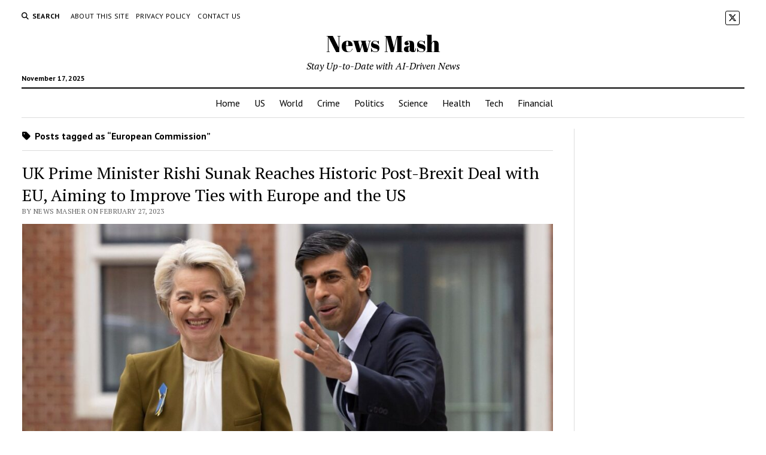

--- FILE ---
content_type: text/html; charset=UTF-8
request_url: https://www.news-mash.com/tag/european-commission/
body_size: 11784
content:
<!DOCTYPE html>

<html dir="ltr" lang="en-US" prefix="og: https://ogp.me/ns#">

<head>
	<title>European Commission - News Mash</title>
	<style>img:is([sizes="auto" i], [sizes^="auto," i]) { contain-intrinsic-size: 3000px 1500px }</style>
	
		<!-- All in One SEO 4.8.8 - aioseo.com -->
	<meta name="robots" content="max-image-preview:large" />
	<link rel="canonical" href="https://www.news-mash.com/tag/european-commission/" />
	<meta name="generator" content="All in One SEO (AIOSEO) 4.8.8" />
		<script type="application/ld+json" class="aioseo-schema">
			{"@context":"https:\/\/schema.org","@graph":[{"@type":"BreadcrumbList","@id":"https:\/\/www.news-mash.com\/tag\/european-commission\/#breadcrumblist","itemListElement":[{"@type":"ListItem","@id":"https:\/\/www.news-mash.com#listItem","position":1,"name":"Home","item":"https:\/\/www.news-mash.com","nextItem":{"@type":"ListItem","@id":"https:\/\/www.news-mash.com\/tag\/european-commission\/#listItem","name":"European Commission"}},{"@type":"ListItem","@id":"https:\/\/www.news-mash.com\/tag\/european-commission\/#listItem","position":2,"name":"European Commission","previousItem":{"@type":"ListItem","@id":"https:\/\/www.news-mash.com#listItem","name":"Home"}}]},{"@type":"CollectionPage","@id":"https:\/\/www.news-mash.com\/tag\/european-commission\/#collectionpage","url":"https:\/\/www.news-mash.com\/tag\/european-commission\/","name":"European Commission - News Mash","inLanguage":"en-US","isPartOf":{"@id":"https:\/\/www.news-mash.com\/#website"},"breadcrumb":{"@id":"https:\/\/www.news-mash.com\/tag\/european-commission\/#breadcrumblist"}},{"@type":"Organization","@id":"https:\/\/www.news-mash.com\/#organization","name":"News Mash","description":"Stay Up-to-Date with AI-Driven News","url":"https:\/\/www.news-mash.com\/","logo":{"@type":"ImageObject","url":"https:\/\/www.news-mash.com\/wp-content\/uploads\/2023\/01\/Logo-icon-only-512x512-2.png","@id":"https:\/\/www.news-mash.com\/tag\/european-commission\/#organizationLogo","width":512,"height":512},"image":{"@id":"https:\/\/www.news-mash.com\/tag\/european-commission\/#organizationLogo"}},{"@type":"WebSite","@id":"https:\/\/www.news-mash.com\/#website","url":"https:\/\/www.news-mash.com\/","name":"News Mash","description":"Stay Up-to-Date with AI-Driven News","inLanguage":"en-US","publisher":{"@id":"https:\/\/www.news-mash.com\/#organization"}}]}
		</script>
		<!-- All in One SEO -->


<!-- Google Tag Manager for WordPress by gtm4wp.com -->
<script data-cfasync="false" data-pagespeed-no-defer>
	var gtm4wp_datalayer_name = "dataLayer";
	var dataLayer = dataLayer || [];
</script>
<!-- End Google Tag Manager for WordPress by gtm4wp.com --><meta charset="UTF-8" />
<meta name="viewport" content="width=device-width, initial-scale=1" />
<meta name="template" content="Mission News 1.64" />
<!-- Google tag (gtag.js) consent mode dataLayer added by Site Kit -->
<script type="text/javascript" id="google_gtagjs-js-consent-mode-data-layer">
/* <![CDATA[ */
window.dataLayer = window.dataLayer || [];function gtag(){dataLayer.push(arguments);}
gtag('consent', 'default', {"ad_personalization":"denied","ad_storage":"denied","ad_user_data":"denied","analytics_storage":"denied","functionality_storage":"denied","security_storage":"denied","personalization_storage":"denied","region":["AT","BE","BG","CH","CY","CZ","DE","DK","EE","ES","FI","FR","GB","GR","HR","HU","IE","IS","IT","LI","LT","LU","LV","MT","NL","NO","PL","PT","RO","SE","SI","SK"],"wait_for_update":500});
window._googlesitekitConsentCategoryMap = {"statistics":["analytics_storage"],"marketing":["ad_storage","ad_user_data","ad_personalization"],"functional":["functionality_storage","security_storage"],"preferences":["personalization_storage"]};
window._googlesitekitConsents = {"ad_personalization":"denied","ad_storage":"denied","ad_user_data":"denied","analytics_storage":"denied","functionality_storage":"denied","security_storage":"denied","personalization_storage":"denied","region":["AT","BE","BG","CH","CY","CZ","DE","DK","EE","ES","FI","FR","GB","GR","HR","HU","IE","IS","IT","LI","LT","LU","LV","MT","NL","NO","PL","PT","RO","SE","SI","SK"],"wait_for_update":500};
/* ]]> */
</script>
<!-- End Google tag (gtag.js) consent mode dataLayer added by Site Kit -->
<link rel='dns-prefetch' href='//www.googletagmanager.com' />
<link rel='dns-prefetch' href='//fonts.googleapis.com' />
<link rel='dns-prefetch' href='//pagead2.googlesyndication.com' />
<link rel="alternate" type="application/rss+xml" title="News Mash &raquo; Feed" href="https://www.news-mash.com/feed/" />
<link rel="alternate" type="application/rss+xml" title="News Mash &raquo; Comments Feed" href="https://www.news-mash.com/comments/feed/" />
<link rel="alternate" type="application/rss+xml" title="News Mash &raquo; European Commission Tag Feed" href="https://www.news-mash.com/tag/european-commission/feed/" />
<script type="text/javascript">
/* <![CDATA[ */
window._wpemojiSettings = {"baseUrl":"https:\/\/s.w.org\/images\/core\/emoji\/16.0.1\/72x72\/","ext":".png","svgUrl":"https:\/\/s.w.org\/images\/core\/emoji\/16.0.1\/svg\/","svgExt":".svg","source":{"concatemoji":"https:\/\/www.news-mash.com\/wp-includes\/js\/wp-emoji-release.min.js?ver=73bcd2342bdfdf8e4bc77bd285ce1920"}};
/*! This file is auto-generated */
!function(s,n){var o,i,e;function c(e){try{var t={supportTests:e,timestamp:(new Date).valueOf()};sessionStorage.setItem(o,JSON.stringify(t))}catch(e){}}function p(e,t,n){e.clearRect(0,0,e.canvas.width,e.canvas.height),e.fillText(t,0,0);var t=new Uint32Array(e.getImageData(0,0,e.canvas.width,e.canvas.height).data),a=(e.clearRect(0,0,e.canvas.width,e.canvas.height),e.fillText(n,0,0),new Uint32Array(e.getImageData(0,0,e.canvas.width,e.canvas.height).data));return t.every(function(e,t){return e===a[t]})}function u(e,t){e.clearRect(0,0,e.canvas.width,e.canvas.height),e.fillText(t,0,0);for(var n=e.getImageData(16,16,1,1),a=0;a<n.data.length;a++)if(0!==n.data[a])return!1;return!0}function f(e,t,n,a){switch(t){case"flag":return n(e,"\ud83c\udff3\ufe0f\u200d\u26a7\ufe0f","\ud83c\udff3\ufe0f\u200b\u26a7\ufe0f")?!1:!n(e,"\ud83c\udde8\ud83c\uddf6","\ud83c\udde8\u200b\ud83c\uddf6")&&!n(e,"\ud83c\udff4\udb40\udc67\udb40\udc62\udb40\udc65\udb40\udc6e\udb40\udc67\udb40\udc7f","\ud83c\udff4\u200b\udb40\udc67\u200b\udb40\udc62\u200b\udb40\udc65\u200b\udb40\udc6e\u200b\udb40\udc67\u200b\udb40\udc7f");case"emoji":return!a(e,"\ud83e\udedf")}return!1}function g(e,t,n,a){var r="undefined"!=typeof WorkerGlobalScope&&self instanceof WorkerGlobalScope?new OffscreenCanvas(300,150):s.createElement("canvas"),o=r.getContext("2d",{willReadFrequently:!0}),i=(o.textBaseline="top",o.font="600 32px Arial",{});return e.forEach(function(e){i[e]=t(o,e,n,a)}),i}function t(e){var t=s.createElement("script");t.src=e,t.defer=!0,s.head.appendChild(t)}"undefined"!=typeof Promise&&(o="wpEmojiSettingsSupports",i=["flag","emoji"],n.supports={everything:!0,everythingExceptFlag:!0},e=new Promise(function(e){s.addEventListener("DOMContentLoaded",e,{once:!0})}),new Promise(function(t){var n=function(){try{var e=JSON.parse(sessionStorage.getItem(o));if("object"==typeof e&&"number"==typeof e.timestamp&&(new Date).valueOf()<e.timestamp+604800&&"object"==typeof e.supportTests)return e.supportTests}catch(e){}return null}();if(!n){if("undefined"!=typeof Worker&&"undefined"!=typeof OffscreenCanvas&&"undefined"!=typeof URL&&URL.createObjectURL&&"undefined"!=typeof Blob)try{var e="postMessage("+g.toString()+"("+[JSON.stringify(i),f.toString(),p.toString(),u.toString()].join(",")+"));",a=new Blob([e],{type:"text/javascript"}),r=new Worker(URL.createObjectURL(a),{name:"wpTestEmojiSupports"});return void(r.onmessage=function(e){c(n=e.data),r.terminate(),t(n)})}catch(e){}c(n=g(i,f,p,u))}t(n)}).then(function(e){for(var t in e)n.supports[t]=e[t],n.supports.everything=n.supports.everything&&n.supports[t],"flag"!==t&&(n.supports.everythingExceptFlag=n.supports.everythingExceptFlag&&n.supports[t]);n.supports.everythingExceptFlag=n.supports.everythingExceptFlag&&!n.supports.flag,n.DOMReady=!1,n.readyCallback=function(){n.DOMReady=!0}}).then(function(){return e}).then(function(){var e;n.supports.everything||(n.readyCallback(),(e=n.source||{}).concatemoji?t(e.concatemoji):e.wpemoji&&e.twemoji&&(t(e.twemoji),t(e.wpemoji)))}))}((window,document),window._wpemojiSettings);
/* ]]> */
</script>
<style id='wp-emoji-styles-inline-css' type='text/css'>

	img.wp-smiley, img.emoji {
		display: inline !important;
		border: none !important;
		box-shadow: none !important;
		height: 1em !important;
		width: 1em !important;
		margin: 0 0.07em !important;
		vertical-align: -0.1em !important;
		background: none !important;
		padding: 0 !important;
	}
</style>
<link rel='stylesheet' id='wp-block-library-css' href='https://www.news-mash.com/wp-includes/css/dist/block-library/style.min.css?ver=73bcd2342bdfdf8e4bc77bd285ce1920' type='text/css' media='all' />
<style id='classic-theme-styles-inline-css' type='text/css'>
/*! This file is auto-generated */
.wp-block-button__link{color:#fff;background-color:#32373c;border-radius:9999px;box-shadow:none;text-decoration:none;padding:calc(.667em + 2px) calc(1.333em + 2px);font-size:1.125em}.wp-block-file__button{background:#32373c;color:#fff;text-decoration:none}
</style>
<style id='global-styles-inline-css' type='text/css'>
:root{--wp--preset--aspect-ratio--square: 1;--wp--preset--aspect-ratio--4-3: 4/3;--wp--preset--aspect-ratio--3-4: 3/4;--wp--preset--aspect-ratio--3-2: 3/2;--wp--preset--aspect-ratio--2-3: 2/3;--wp--preset--aspect-ratio--16-9: 16/9;--wp--preset--aspect-ratio--9-16: 9/16;--wp--preset--color--black: #000000;--wp--preset--color--cyan-bluish-gray: #abb8c3;--wp--preset--color--white: #ffffff;--wp--preset--color--pale-pink: #f78da7;--wp--preset--color--vivid-red: #cf2e2e;--wp--preset--color--luminous-vivid-orange: #ff6900;--wp--preset--color--luminous-vivid-amber: #fcb900;--wp--preset--color--light-green-cyan: #7bdcb5;--wp--preset--color--vivid-green-cyan: #00d084;--wp--preset--color--pale-cyan-blue: #8ed1fc;--wp--preset--color--vivid-cyan-blue: #0693e3;--wp--preset--color--vivid-purple: #9b51e0;--wp--preset--gradient--vivid-cyan-blue-to-vivid-purple: linear-gradient(135deg,rgba(6,147,227,1) 0%,rgb(155,81,224) 100%);--wp--preset--gradient--light-green-cyan-to-vivid-green-cyan: linear-gradient(135deg,rgb(122,220,180) 0%,rgb(0,208,130) 100%);--wp--preset--gradient--luminous-vivid-amber-to-luminous-vivid-orange: linear-gradient(135deg,rgba(252,185,0,1) 0%,rgba(255,105,0,1) 100%);--wp--preset--gradient--luminous-vivid-orange-to-vivid-red: linear-gradient(135deg,rgba(255,105,0,1) 0%,rgb(207,46,46) 100%);--wp--preset--gradient--very-light-gray-to-cyan-bluish-gray: linear-gradient(135deg,rgb(238,238,238) 0%,rgb(169,184,195) 100%);--wp--preset--gradient--cool-to-warm-spectrum: linear-gradient(135deg,rgb(74,234,220) 0%,rgb(151,120,209) 20%,rgb(207,42,186) 40%,rgb(238,44,130) 60%,rgb(251,105,98) 80%,rgb(254,248,76) 100%);--wp--preset--gradient--blush-light-purple: linear-gradient(135deg,rgb(255,206,236) 0%,rgb(152,150,240) 100%);--wp--preset--gradient--blush-bordeaux: linear-gradient(135deg,rgb(254,205,165) 0%,rgb(254,45,45) 50%,rgb(107,0,62) 100%);--wp--preset--gradient--luminous-dusk: linear-gradient(135deg,rgb(255,203,112) 0%,rgb(199,81,192) 50%,rgb(65,88,208) 100%);--wp--preset--gradient--pale-ocean: linear-gradient(135deg,rgb(255,245,203) 0%,rgb(182,227,212) 50%,rgb(51,167,181) 100%);--wp--preset--gradient--electric-grass: linear-gradient(135deg,rgb(202,248,128) 0%,rgb(113,206,126) 100%);--wp--preset--gradient--midnight: linear-gradient(135deg,rgb(2,3,129) 0%,rgb(40,116,252) 100%);--wp--preset--font-size--small: 12px;--wp--preset--font-size--medium: 20px;--wp--preset--font-size--large: 21px;--wp--preset--font-size--x-large: 42px;--wp--preset--font-size--regular: 16px;--wp--preset--font-size--larger: 28px;--wp--preset--spacing--20: 0.44rem;--wp--preset--spacing--30: 0.67rem;--wp--preset--spacing--40: 1rem;--wp--preset--spacing--50: 1.5rem;--wp--preset--spacing--60: 2.25rem;--wp--preset--spacing--70: 3.38rem;--wp--preset--spacing--80: 5.06rem;--wp--preset--shadow--natural: 6px 6px 9px rgba(0, 0, 0, 0.2);--wp--preset--shadow--deep: 12px 12px 50px rgba(0, 0, 0, 0.4);--wp--preset--shadow--sharp: 6px 6px 0px rgba(0, 0, 0, 0.2);--wp--preset--shadow--outlined: 6px 6px 0px -3px rgba(255, 255, 255, 1), 6px 6px rgba(0, 0, 0, 1);--wp--preset--shadow--crisp: 6px 6px 0px rgba(0, 0, 0, 1);}:where(.is-layout-flex){gap: 0.5em;}:where(.is-layout-grid){gap: 0.5em;}body .is-layout-flex{display: flex;}.is-layout-flex{flex-wrap: wrap;align-items: center;}.is-layout-flex > :is(*, div){margin: 0;}body .is-layout-grid{display: grid;}.is-layout-grid > :is(*, div){margin: 0;}:where(.wp-block-columns.is-layout-flex){gap: 2em;}:where(.wp-block-columns.is-layout-grid){gap: 2em;}:where(.wp-block-post-template.is-layout-flex){gap: 1.25em;}:where(.wp-block-post-template.is-layout-grid){gap: 1.25em;}.has-black-color{color: var(--wp--preset--color--black) !important;}.has-cyan-bluish-gray-color{color: var(--wp--preset--color--cyan-bluish-gray) !important;}.has-white-color{color: var(--wp--preset--color--white) !important;}.has-pale-pink-color{color: var(--wp--preset--color--pale-pink) !important;}.has-vivid-red-color{color: var(--wp--preset--color--vivid-red) !important;}.has-luminous-vivid-orange-color{color: var(--wp--preset--color--luminous-vivid-orange) !important;}.has-luminous-vivid-amber-color{color: var(--wp--preset--color--luminous-vivid-amber) !important;}.has-light-green-cyan-color{color: var(--wp--preset--color--light-green-cyan) !important;}.has-vivid-green-cyan-color{color: var(--wp--preset--color--vivid-green-cyan) !important;}.has-pale-cyan-blue-color{color: var(--wp--preset--color--pale-cyan-blue) !important;}.has-vivid-cyan-blue-color{color: var(--wp--preset--color--vivid-cyan-blue) !important;}.has-vivid-purple-color{color: var(--wp--preset--color--vivid-purple) !important;}.has-black-background-color{background-color: var(--wp--preset--color--black) !important;}.has-cyan-bluish-gray-background-color{background-color: var(--wp--preset--color--cyan-bluish-gray) !important;}.has-white-background-color{background-color: var(--wp--preset--color--white) !important;}.has-pale-pink-background-color{background-color: var(--wp--preset--color--pale-pink) !important;}.has-vivid-red-background-color{background-color: var(--wp--preset--color--vivid-red) !important;}.has-luminous-vivid-orange-background-color{background-color: var(--wp--preset--color--luminous-vivid-orange) !important;}.has-luminous-vivid-amber-background-color{background-color: var(--wp--preset--color--luminous-vivid-amber) !important;}.has-light-green-cyan-background-color{background-color: var(--wp--preset--color--light-green-cyan) !important;}.has-vivid-green-cyan-background-color{background-color: var(--wp--preset--color--vivid-green-cyan) !important;}.has-pale-cyan-blue-background-color{background-color: var(--wp--preset--color--pale-cyan-blue) !important;}.has-vivid-cyan-blue-background-color{background-color: var(--wp--preset--color--vivid-cyan-blue) !important;}.has-vivid-purple-background-color{background-color: var(--wp--preset--color--vivid-purple) !important;}.has-black-border-color{border-color: var(--wp--preset--color--black) !important;}.has-cyan-bluish-gray-border-color{border-color: var(--wp--preset--color--cyan-bluish-gray) !important;}.has-white-border-color{border-color: var(--wp--preset--color--white) !important;}.has-pale-pink-border-color{border-color: var(--wp--preset--color--pale-pink) !important;}.has-vivid-red-border-color{border-color: var(--wp--preset--color--vivid-red) !important;}.has-luminous-vivid-orange-border-color{border-color: var(--wp--preset--color--luminous-vivid-orange) !important;}.has-luminous-vivid-amber-border-color{border-color: var(--wp--preset--color--luminous-vivid-amber) !important;}.has-light-green-cyan-border-color{border-color: var(--wp--preset--color--light-green-cyan) !important;}.has-vivid-green-cyan-border-color{border-color: var(--wp--preset--color--vivid-green-cyan) !important;}.has-pale-cyan-blue-border-color{border-color: var(--wp--preset--color--pale-cyan-blue) !important;}.has-vivid-cyan-blue-border-color{border-color: var(--wp--preset--color--vivid-cyan-blue) !important;}.has-vivid-purple-border-color{border-color: var(--wp--preset--color--vivid-purple) !important;}.has-vivid-cyan-blue-to-vivid-purple-gradient-background{background: var(--wp--preset--gradient--vivid-cyan-blue-to-vivid-purple) !important;}.has-light-green-cyan-to-vivid-green-cyan-gradient-background{background: var(--wp--preset--gradient--light-green-cyan-to-vivid-green-cyan) !important;}.has-luminous-vivid-amber-to-luminous-vivid-orange-gradient-background{background: var(--wp--preset--gradient--luminous-vivid-amber-to-luminous-vivid-orange) !important;}.has-luminous-vivid-orange-to-vivid-red-gradient-background{background: var(--wp--preset--gradient--luminous-vivid-orange-to-vivid-red) !important;}.has-very-light-gray-to-cyan-bluish-gray-gradient-background{background: var(--wp--preset--gradient--very-light-gray-to-cyan-bluish-gray) !important;}.has-cool-to-warm-spectrum-gradient-background{background: var(--wp--preset--gradient--cool-to-warm-spectrum) !important;}.has-blush-light-purple-gradient-background{background: var(--wp--preset--gradient--blush-light-purple) !important;}.has-blush-bordeaux-gradient-background{background: var(--wp--preset--gradient--blush-bordeaux) !important;}.has-luminous-dusk-gradient-background{background: var(--wp--preset--gradient--luminous-dusk) !important;}.has-pale-ocean-gradient-background{background: var(--wp--preset--gradient--pale-ocean) !important;}.has-electric-grass-gradient-background{background: var(--wp--preset--gradient--electric-grass) !important;}.has-midnight-gradient-background{background: var(--wp--preset--gradient--midnight) !important;}.has-small-font-size{font-size: var(--wp--preset--font-size--small) !important;}.has-medium-font-size{font-size: var(--wp--preset--font-size--medium) !important;}.has-large-font-size{font-size: var(--wp--preset--font-size--large) !important;}.has-x-large-font-size{font-size: var(--wp--preset--font-size--x-large) !important;}
:where(.wp-block-post-template.is-layout-flex){gap: 1.25em;}:where(.wp-block-post-template.is-layout-grid){gap: 1.25em;}
:where(.wp-block-columns.is-layout-flex){gap: 2em;}:where(.wp-block-columns.is-layout-grid){gap: 2em;}
:root :where(.wp-block-pullquote){font-size: 1.5em;line-height: 1.6;}
</style>
<link rel='stylesheet' id='announcer-css-css' href='https://www.news-mash.com/wp-content/plugins/announcer/public/css/style.css?ver=6.2' type='text/css' media='all' />
<link rel='stylesheet' id='contact-form-7-css' href='https://www.news-mash.com/wp-content/plugins/contact-form-7/includes/css/styles.css?ver=6.1.3' type='text/css' media='all' />
<link rel='stylesheet' id='ct-mission-news-google-fonts-css' href='//fonts.googleapis.com/css?family=Abril+Fatface%7CPT+Sans%3A400%2C700%7CPT+Serif%3A400%2C400i%2C700%2C700i&#038;subset=latin%2Clatin-ext&#038;display=swap&#038;ver=73bcd2342bdfdf8e4bc77bd285ce1920' type='text/css' media='all' />
<link rel='stylesheet' id='ct-mission-news-font-awesome-css' href='https://www.news-mash.com/wp-content/themes/mission-news/assets/font-awesome/css/all.min.css?ver=73bcd2342bdfdf8e4bc77bd285ce1920' type='text/css' media='all' />
<link rel='stylesheet' id='ct-mission-news-style-css' href='https://www.news-mash.com/wp-content/themes/mission-news/style.css?ver=73bcd2342bdfdf8e4bc77bd285ce1920' type='text/css' media='all' />
<link rel='stylesheet' id='elementor-frontend-css' href='https://www.news-mash.com/wp-content/plugins/elementor/assets/css/frontend.min.css?ver=3.33.1' type='text/css' media='all' />
<link rel='stylesheet' id='eael-general-css' href='https://www.news-mash.com/wp-content/plugins/essential-addons-for-elementor-lite/assets/front-end/css/view/general.min.css?ver=6.4.0' type='text/css' media='all' />
<script type="text/javascript" src="https://www.news-mash.com/wp-includes/js/jquery/jquery.min.js?ver=3.7.1" id="jquery-core-js"></script>
<script type="text/javascript" src="https://www.news-mash.com/wp-includes/js/jquery/jquery-migrate.min.js?ver=3.4.1" id="jquery-migrate-js"></script>

<!-- Google tag (gtag.js) snippet added by Site Kit -->
<!-- Google Analytics snippet added by Site Kit -->
<script type="text/javascript" src="https://www.googletagmanager.com/gtag/js?id=GT-PL3SSSX" id="google_gtagjs-js" async></script>
<script type="text/javascript" id="google_gtagjs-js-after">
/* <![CDATA[ */
window.dataLayer = window.dataLayer || [];function gtag(){dataLayer.push(arguments);}
gtag("set","linker",{"domains":["www.news-mash.com"]});
gtag("js", new Date());
gtag("set", "developer_id.dZTNiMT", true);
gtag("config", "GT-PL3SSSX");
/* ]]> */
</script>
<link rel="https://api.w.org/" href="https://www.news-mash.com/wp-json/" /><link rel="alternate" title="JSON" type="application/json" href="https://www.news-mash.com/wp-json/wp/v2/tags/267" /><link rel="EditURI" type="application/rsd+xml" title="RSD" href="https://www.news-mash.com/xmlrpc.php?rsd" />

<meta name="generator" content="Site Kit by Google 1.165.0" />    
    <script type="text/javascript">
        var ajaxurl = 'https://www.news-mash.com/wp-admin/admin-ajax.php';
    </script>

<!-- Google Tag Manager for WordPress by gtm4wp.com -->
<!-- GTM Container placement set to off -->
<script data-cfasync="false" data-pagespeed-no-defer>
	var dataLayer_content = {"pagePostType":"post","pagePostType2":"tag-post"};
	dataLayer.push( dataLayer_content );
</script>
<script data-cfasync="false" data-pagespeed-no-defer>
	console.warn && console.warn("[GTM4WP] Google Tag Manager container code placement set to OFF !!!");
	console.warn && console.warn("[GTM4WP] Data layer codes are active but GTM container must be loaded using custom coding !!!");
</script>
<!-- End Google Tag Manager for WordPress by gtm4wp.com -->
<!-- Google AdSense meta tags added by Site Kit -->
<meta name="google-adsense-platform-account" content="ca-host-pub-2644536267352236">
<meta name="google-adsense-platform-domain" content="sitekit.withgoogle.com">
<!-- End Google AdSense meta tags added by Site Kit -->
<meta name="generator" content="Elementor 3.33.1; features: additional_custom_breakpoints; settings: css_print_method-external, google_font-enabled, font_display-swap">
			<style>
				.e-con.e-parent:nth-of-type(n+4):not(.e-lazyloaded):not(.e-no-lazyload),
				.e-con.e-parent:nth-of-type(n+4):not(.e-lazyloaded):not(.e-no-lazyload) * {
					background-image: none !important;
				}
				@media screen and (max-height: 1024px) {
					.e-con.e-parent:nth-of-type(n+3):not(.e-lazyloaded):not(.e-no-lazyload),
					.e-con.e-parent:nth-of-type(n+3):not(.e-lazyloaded):not(.e-no-lazyload) * {
						background-image: none !important;
					}
				}
				@media screen and (max-height: 640px) {
					.e-con.e-parent:nth-of-type(n+2):not(.e-lazyloaded):not(.e-no-lazyload),
					.e-con.e-parent:nth-of-type(n+2):not(.e-lazyloaded):not(.e-no-lazyload) * {
						background-image: none !important;
					}
				}
			</style>
			
<!-- Google Tag Manager snippet added by Site Kit -->
<script type="text/javascript">
/* <![CDATA[ */

			( function( w, d, s, l, i ) {
				w[l] = w[l] || [];
				w[l].push( {'gtm.start': new Date().getTime(), event: 'gtm.js'} );
				var f = d.getElementsByTagName( s )[0],
					j = d.createElement( s ), dl = l != 'dataLayer' ? '&l=' + l : '';
				j.async = true;
				j.src = 'https://www.googletagmanager.com/gtm.js?id=' + i + dl;
				f.parentNode.insertBefore( j, f );
			} )( window, document, 'script', 'dataLayer', 'GTM-N6VBMR3' );
			
/* ]]> */
</script>

<!-- End Google Tag Manager snippet added by Site Kit -->

<!-- Google AdSense snippet added by Site Kit -->
<script type="text/javascript" async="async" src="https://pagead2.googlesyndication.com/pagead/js/adsbygoogle.js?client=ca-pub-4555337674720429&amp;host=ca-host-pub-2644536267352236" crossorigin="anonymous"></script>

<!-- End Google AdSense snippet added by Site Kit -->
<link rel="icon" href="https://www.news-mash.com/wp-content/uploads/2023/01/cropped-Logo-icon-only-512x512-1-32x32.png" sizes="32x32" />
<link rel="icon" href="https://www.news-mash.com/wp-content/uploads/2023/01/cropped-Logo-icon-only-512x512-1-192x192.png" sizes="192x192" />
<link rel="apple-touch-icon" href="https://www.news-mash.com/wp-content/uploads/2023/01/cropped-Logo-icon-only-512x512-1-180x180.png" />
<meta name="msapplication-TileImage" content="https://www.news-mash.com/wp-content/uploads/2023/01/cropped-Logo-icon-only-512x512-1-270x270.png" />
</head>

<body id="mission-news" class="archive tag tag-european-commission tag-267 wp-theme-mission-news layout-rows layout-right-sidebar-wide hide-left-sidebar hide-right-sidebar titles-above-image elementor-default elementor-kit-243">
		<!-- Google Tag Manager (noscript) snippet added by Site Kit -->
		<noscript>
			<iframe src="https://www.googletagmanager.com/ns.html?id=GTM-N6VBMR3" height="0" width="0" style="display:none;visibility:hidden"></iframe>
		</noscript>
		<!-- End Google Tag Manager (noscript) snippet added by Site Kit -->
		<a class="skip-content" href="#main">Press &quot;Enter&quot; to skip to content</a>
<div id="overflow-container" class="overflow-container">
	<div id="max-width" class="max-width">
							<header class="site-header" id="site-header" role="banner">
				<div class="top-nav">
					<button id="search-toggle" class="search-toggle"><i class="fas fa-search"></i><span>Search</span></button>
<div id="search-form-popup" class="search-form-popup">
	<div class="inner">
		<div class="title">Search News Mash</div>
		<div class='search-form-container'>
    <form role="search" method="get" class="search-form" action="https://www.news-mash.com">
        <input id="search-field" type="search" class="search-field" value="" name="s"
               title="Search" placeholder=" Search for..." />
        <input type="submit" class="search-submit" value='Search'/>
    </form>
</div>		<a id="close-search" class="close" href="#"><svg xmlns="http://www.w3.org/2000/svg" width="20" height="20" viewBox="0 0 20 20" version="1.1"><g stroke="none" stroke-width="1" fill="none" fill-rule="evenodd"><g transform="translate(-17.000000, -12.000000)" fill="#000000"><g transform="translate(17.000000, 12.000000)"><rect transform="translate(10.000000, 10.000000) rotate(45.000000) translate(-10.000000, -10.000000) " x="9" y="-2" width="2" height="24"/><rect transform="translate(10.000000, 10.000000) rotate(-45.000000) translate(-10.000000, -10.000000) " x="9" y="-2" width="2" height="24"/></g></g></g></svg></a>
	</div>
</div>
					<div id="menu-secondary-container" class="menu-secondary-container">
						<div id="menu-secondary" class="menu-container menu-secondary" role="navigation">
	<nav class="menu"><ul id="menu-secondary-items" class="menu-secondary-items"><li id="menu-item-257" class="menu-item menu-item-type-post_type menu-item-object-page menu-item-257"><a href="https://www.news-mash.com/about-this-site/">About this site</a></li>
<li id="menu-item-259" class="menu-item menu-item-type-post_type menu-item-object-page menu-item-privacy-policy menu-item-259"><a rel="privacy-policy" href="https://www.news-mash.com/privacy-policy/">Privacy Policy</a></li>
<li id="menu-item-1666" class="menu-item menu-item-type-post_type menu-item-object-page menu-item-1666"><a href="https://www.news-mash.com/contact-us/">Contact Us</a></li>
</ul></nav></div>
					</div>
					<ul id='social-media-icons' class='social-media-icons'><li>					<a class="twitter" target="_blank"
					   href="https://twitter.com/News_Masher">
						<i class="fa-brands fa-x-twitter"
						   title="twitter"></i>
					</a>
					</li></ul>				</div>
				<div id="title-container" class="title-container"><div class='site-title has-date'><a href='https://www.news-mash.com'>News Mash</a></div><p class="date">November 17, 2025</p><p class="tagline">Stay Up-to-Date with AI-Driven News</p>				</div>
				<button id="toggle-navigation" class="toggle-navigation" name="toggle-navigation" aria-expanded="false">
					<span class="screen-reader-text">open menu</span>
					<svg xmlns="http://www.w3.org/2000/svg" width="24" height="18" viewBox="0 0 24 18" version="1.1"><g stroke="none" stroke-width="1" fill="none" fill-rule="evenodd"><g transform="translate(-272.000000, -21.000000)" fill="#000000"><g transform="translate(266.000000, 12.000000)"><g transform="translate(6.000000, 9.000000)"><rect class="top-bar" x="0" y="0" width="24" height="2"/><rect class="middle-bar" x="0" y="8" width="24" height="2"/><rect class="bottom-bar" x="0" y="16" width="24" height="2"/></g></g></g></g></svg>				</button>
				<div id="menu-primary-container" class="menu-primary-container tier-1">
					<div class="dropdown-navigation"><a id="back-button" class="back-button" href="#"><i class="fas fa-angle-left"></i> Back</a><span class="label"></span></div>
<div id="menu-primary" class="menu-container menu-primary" role="navigation">
    <nav class="menu"><ul id="menu-primary-items" class="menu-primary-items"><li id="menu-item-260" class="menu-item menu-item-type-custom menu-item-object-custom menu-item-home menu-item-260"><a href="https://www.news-mash.com/">Home</a></li>
<li id="menu-item-252" class="menu-item menu-item-type-taxonomy menu-item-object-category menu-item-252"><a href="https://www.news-mash.com/category/us/">US</a></li>
<li id="menu-item-255" class="menu-item menu-item-type-taxonomy menu-item-object-category menu-item-255"><a href="https://www.news-mash.com/category/world/">World</a></li>
<li id="menu-item-253" class="menu-item menu-item-type-taxonomy menu-item-object-category menu-item-253"><a href="https://www.news-mash.com/category/crime/">Crime</a></li>
<li id="menu-item-254" class="menu-item menu-item-type-taxonomy menu-item-object-category menu-item-254"><a href="https://www.news-mash.com/category/politics/">Politics</a></li>
<li id="menu-item-256" class="menu-item menu-item-type-taxonomy menu-item-object-category menu-item-256"><a href="https://www.news-mash.com/category/science/">Science</a></li>
<li id="menu-item-638" class="menu-item menu-item-type-taxonomy menu-item-object-category menu-item-638"><a href="https://www.news-mash.com/category/health/">Health</a></li>
<li id="menu-item-639" class="menu-item menu-item-type-taxonomy menu-item-object-category menu-item-639"><a href="https://www.news-mash.com/category/tech/">Tech</a></li>
<li id="menu-item-641" class="menu-item menu-item-type-taxonomy menu-item-object-category menu-item-641"><a href="https://www.news-mash.com/category/financial/">Financial</a></li>
</ul></nav></div>
				</div>
			</header>
								<div class="content-container">
						<div class="layout-container">
								<section id="main" class="main" role="main">
					
<div class='archive-header'>
					<h1>
			<i class="fas fa-tag"></i>
			Posts tagged as &ldquo;European Commission&rdquo;		</h1>
		</div>
<div id="loop-container" class="loop-container">
    <div class="post-5084 post type-post status-publish format-standard has-post-thumbnail hentry category-world tag-british tag-buk tag-carter-reum tag-charles-michel tag-european-commission tag-european-council tag-leyen tag-north-of-the-united-state tag-northern-ireland tag-post-brexit tag-rishi-sunak tag-the-european-union tag-the-house-of-common tag-the-republic-of-ireland tag-ursula-von-der entry">
		<article>
				<div class='post-header'>
						<h2 class='post-title'>
				<a href="https://www.news-mash.com/2023/02/27/uk-prime-minister-rishi-sunak-reaches-historic-post-brexit-deal-with-eu-aiming-to-improve-ties-with-europe-and-the-us/">UK Prime Minister Rishi Sunak Reaches Historic Post-Brexit Deal with EU, Aiming to Improve Ties with Europe and the US</a>
			</h2>
			<div class="post-byline">By News Masher on February 27, 2023</div>		</div>
		<div class="featured-image"><a href="https://www.news-mash.com/2023/02/27/uk-prime-minister-rishi-sunak-reaches-historic-post-brexit-deal-with-eu-aiming-to-improve-ties-with-europe-and-the-us/">UK Prime Minister Rishi Sunak Reaches Historic Post-Brexit Deal with EU, Aiming to Improve Ties with Europe and the US<img fetchpriority="high" width="1024" height="538" src="https://www.news-mash.com/wp-content/uploads/2023/02/b8cf60fbaa66a2d586ba3bef5429bb01-1024x538.jpg" class="attachment-large size-large wp-post-image" alt="Image courtesy of media-cldnry.s-nbcnews.com" decoding="async" srcset="https://www.news-mash.com/wp-content/uploads/2023/02/b8cf60fbaa66a2d586ba3bef5429bb01-1024x538.jpg 1024w, https://www.news-mash.com/wp-content/uploads/2023/02/b8cf60fbaa66a2d586ba3bef5429bb01-300x158.jpg 300w, https://www.news-mash.com/wp-content/uploads/2023/02/b8cf60fbaa66a2d586ba3bef5429bb01-768x403.jpg 768w, https://www.news-mash.com/wp-content/uploads/2023/02/b8cf60fbaa66a2d586ba3bef5429bb01.jpg 1200w" sizes="(max-width: 1024px) 100vw, 1024px" /></a></div>		<div class="post-content">
			<p> British Prime Minister Rishi Sunak has reached a new deal on post-Brexit trade rules for Northern Ireland, which requires the region to follow some EU rules while still remaining part of the UK. The agreement has been welcomed by the EU and the UK government, and is seen as a major breakthrough in the UK's post-Brexit relationship with the EU. Sunak now faces the challenge of selling the deal to his own party, while also ensuring it is accepted by the EU.</p>
<div class="more-link-wrapper"><a class="more-link" href="https://www.news-mash.com/2023/02/27/uk-prime-minister-rishi-sunak-reaches-historic-post-brexit-deal-with-eu-aiming-to-improve-ties-with-europe-and-the-us/">Continue reading<span class="screen-reader-text">UK Prime Minister Rishi Sunak Reaches Historic Post-Brexit Deal with EU, Aiming to Improve Ties with Europe and the US</span></a></div>		</div>
	</article>
	</div><div class="post-1691 post type-post status-publish format-standard has-post-thumbnail hentry category-world tag-alle-dorfer-bleiben tag-european-commission tag-garzweiler tag-germany tag-greta-thunberg tag-lutzerath tag-reuter tag-swedish entry rows">
		<article>
		<div class="featured-image"><a href="https://www.news-mash.com/2023/01/17/greta-thunberg-detained-during-anti-coal-protest-in-germany/">Greta Thunberg Detained During Anti-Coal Protest in Germany<img width="1024" height="537" src="https://www.news-mash.com/wp-content/uploads/2023/01/5f0f8e06f24147dccc0006f58137fff5-1024x537.jpeg" class="attachment-large size-large wp-post-image" alt="Image courtesy of img.huffingtonpost.com" decoding="async" srcset="https://www.news-mash.com/wp-content/uploads/2023/01/5f0f8e06f24147dccc0006f58137fff5-1024x537.jpeg 1024w, https://www.news-mash.com/wp-content/uploads/2023/01/5f0f8e06f24147dccc0006f58137fff5-300x157.jpeg 300w, https://www.news-mash.com/wp-content/uploads/2023/01/5f0f8e06f24147dccc0006f58137fff5-768x403.jpeg 768w, https://www.news-mash.com/wp-content/uploads/2023/01/5f0f8e06f24147dccc0006f58137fff5.jpeg 1200w" sizes="(max-width: 1024px) 100vw, 1024px" /></a></div>		<div class='post-header'>
						<h2 class='post-title'>
				<a href="https://www.news-mash.com/2023/01/17/greta-thunberg-detained-during-anti-coal-protest-in-germany/">Greta Thunberg Detained During Anti-Coal Protest in Germany</a>
			</h2>
			<div class="post-byline">By News Masher on January 17, 2023</div>		</div>
	</article>
	</div><div class="post-1502 post type-post status-publish format-standard has-post-thumbnail hentry category-crime category-world tag-billsmafia tag-carabinieri tag-denaro tag-european-commission tag-europol tag-giorgia-meloni tag-giovanni-falcone tag-italian tag-italy tag-matteo-messina-denaro tag-palermo tag-paolo-borsellino tag-pasquale-angelosanto tag-sicily tag-the-cosa-nostra-mafia entry rows">
		<article>
		<div class="featured-image"><a href="https://www.news-mash.com/2023/01/16/after-30-years-on-the-run-italian-police-arrest-most-wanted-mafia-boss-matteo-messina-denaro/">After 30 Years on the Run, Italian Police Arrest Most Wanted Mafia Boss Matteo Messina Denaro<img width="800" height="450" src="https://www.news-mash.com/wp-content/uploads/2023/01/fc073257539044381fb701a159fa07c1.jpg" class="attachment-large size-large wp-post-image" alt="Image courtesy of media.cnn.com" decoding="async" srcset="https://www.news-mash.com/wp-content/uploads/2023/01/fc073257539044381fb701a159fa07c1.jpg 800w, https://www.news-mash.com/wp-content/uploads/2023/01/fc073257539044381fb701a159fa07c1-300x169.jpg 300w, https://www.news-mash.com/wp-content/uploads/2023/01/fc073257539044381fb701a159fa07c1-768x432.jpg 768w" sizes="(max-width: 800px) 100vw, 800px" /></a></div>		<div class='post-header'>
						<h2 class='post-title'>
				<a href="https://www.news-mash.com/2023/01/16/after-30-years-on-the-run-italian-police-arrest-most-wanted-mafia-boss-matteo-messina-denaro/">After 30 Years on the Run, Italian Police Arrest Most Wanted Mafia Boss Matteo Messina Denaro</a>
			</h2>
			<div class="post-byline">By News Masher on January 16, 2023</div>		</div>
	</article>
	</div><div class="post-697 post type-post status-publish format-standard has-post-thumbnail hentry category-world tag-a-swiss-guard tag-american tag-american-airlines tag-biden tag-european-commission tag-iranian tag-pavlo-kaschuk tag-pro-russian tag-the-ukrainian-state-emergency-service tag-u-blox tag-ukraine tag-ukrainians tag-western entry rows">
		<article>
		<div class="featured-image"><a href="https://www.news-mash.com/2023/01/04/us-and-western-made-technology-found-in-iranian-drone-downed-in-ukraine-biden-administration-faces-challenge/">US and Western-Made Technology Found in Iranian Drone Downed in Ukraine<img loading="lazy" width="1024" height="538" src="https://www.news-mash.com/wp-content/uploads/2023/01/1b73f389281d029df8114e22ea05fc28-1024x538.png" class="attachment-large size-large wp-post-image" alt="Image courtesy of assets3.cbsnewsstatic.com" decoding="async" srcset="https://www.news-mash.com/wp-content/uploads/2023/01/1b73f389281d029df8114e22ea05fc28-1024x538.png 1024w, https://www.news-mash.com/wp-content/uploads/2023/01/1b73f389281d029df8114e22ea05fc28-300x158.png 300w, https://www.news-mash.com/wp-content/uploads/2023/01/1b73f389281d029df8114e22ea05fc28-768x403.png 768w, https://www.news-mash.com/wp-content/uploads/2023/01/1b73f389281d029df8114e22ea05fc28.png 1200w" sizes="(max-width: 1024px) 100vw, 1024px" /></a></div>		<div class='post-header'>
						<h2 class='post-title'>
				<a href="https://www.news-mash.com/2023/01/04/us-and-western-made-technology-found-in-iranian-drone-downed-in-ukraine-biden-administration-faces-challenge/">US and Western-Made Technology Found in Iranian Drone Downed in Ukraine</a>
			</h2>
			<div class="post-byline">By News Masher on January 4, 2023</div>		</div>
	</article>
	</div><div class="post-651 post type-post status-publish format-standard has-post-thumbnail hentry category-tech category-world tag-data-protection-commission tag-european-commission tag-facebook tag-instagram tag-ireland tag-meta tag-the-european-unions tag-whatsapp entry rows">
		<article>
		<div class="featured-image"><a href="https://www.news-mash.com/2023/01/04/eu-imposes-record-fines-on-facebook-parent-meta-totaling-414-million-for-data-privacy-violations/">EU Imposes Record Fines on Facebook Parent Meta Totaling $414 Million for Data Privacy Violations<img loading="lazy" width="1024" height="538" src="https://www.news-mash.com/wp-content/uploads/2023/01/cdf160cf9cb564702eb67bb31503f173-1024x538.jpg" class="attachment-large size-large wp-post-image" alt="Image courtesy of media-cldnry.s-nbcnews.com" decoding="async" srcset="https://www.news-mash.com/wp-content/uploads/2023/01/cdf160cf9cb564702eb67bb31503f173-1024x538.jpg 1024w, https://www.news-mash.com/wp-content/uploads/2023/01/cdf160cf9cb564702eb67bb31503f173-300x158.jpg 300w, https://www.news-mash.com/wp-content/uploads/2023/01/cdf160cf9cb564702eb67bb31503f173-768x403.jpg 768w, https://www.news-mash.com/wp-content/uploads/2023/01/cdf160cf9cb564702eb67bb31503f173.jpg 1200w" sizes="(max-width: 1024px) 100vw, 1024px" /></a></div>		<div class='post-header'>
						<h2 class='post-title'>
				<a href="https://www.news-mash.com/2023/01/04/eu-imposes-record-fines-on-facebook-parent-meta-totaling-414-million-for-data-privacy-violations/">EU Imposes Record Fines on Facebook Parent Meta Totaling $414 Million for Data Privacy Violations</a>
			</h2>
			<div class="post-byline">By News Masher on January 4, 2023</div>		</div>
	</article>
	</div><div class="post-136 post type-post status-publish format-standard has-post-thumbnail hentry category-obituary tag-anthony-albanese tag-antonio-guterres tag-australian tag-bavarian tag-catholics tag-emeritus-benedict-xvi tag-emmanuel-macron tag-european-commission tag-francis tag-french tag-germany tag-gods-rottweiler tag-indian tag-joseph-aloisius-ratzinger tag-leo-xiii tag-leyen tag-narendra-modi tag-olaf-scholz tag-pope tag-russian tag-st-peters tag-the-vatican-grottoes tag-united-nations tag-ursula-von-der tag-vatican-city tag-vladimir-putin entry rows">
		<article>
		<div class="featured-image"><a href="https://www.news-mash.com/2022/12/31/honoring-the-legacy-of-pope-emeritus-benedict-xvi-global-leaders-pay-tribute-to-the-longest-living-pope-in-history/">Honoring the Legacy of Pope Emeritus Benedict XVI: Global Leaders Pay Tribute to the Longest-Living Pope in History<img loading="lazy" width="1024" height="576" src="https://www.news-mash.com/wp-content/uploads/2022/12/7e592169037887c0520ec337d7867778.-1024x576.jpg" class="attachment-large size-large wp-post-image" alt="Image courtesy of cdn.cnn.com" decoding="async" srcset="https://www.news-mash.com/wp-content/uploads/2022/12/7e592169037887c0520ec337d7867778.-1024x576.jpg 1024w, https://www.news-mash.com/wp-content/uploads/2022/12/7e592169037887c0520ec337d7867778.-300x169.jpg 300w, https://www.news-mash.com/wp-content/uploads/2022/12/7e592169037887c0520ec337d7867778.-768x432.jpg 768w, https://www.news-mash.com/wp-content/uploads/2022/12/7e592169037887c0520ec337d7867778..jpg 1100w" sizes="(max-width: 1024px) 100vw, 1024px" /></a></div>		<div class='post-header'>
						<h2 class='post-title'>
				<a href="https://www.news-mash.com/2022/12/31/honoring-the-legacy-of-pope-emeritus-benedict-xvi-global-leaders-pay-tribute-to-the-longest-living-pope-in-history/">Honoring the Legacy of Pope Emeritus Benedict XVI: Global Leaders Pay Tribute to the Longest-Living Pope in History</a>
			</h2>
			<div class="post-byline">By News Masher on December 31, 2022</div>		</div>
	</article>
	</div></div>

</section> <!-- .main -->
</div><!-- layout-container -->
</div><!-- content-container -->

    <footer id="site-footer" class="site-footer" role="contentinfo">
                <div class="footer-title-container">
            <div class='site-title has-date'><a href='https://www.news-mash.com'>News Mash</a></div>            <p class="footer-tagline">Stay Up-to-Date with AI-Driven News</p>            <ul class='social-media-icons'><li>					<a class="twitter" target="_blank"
					   href="https://twitter.com/News_Masher">
						<i class="fa-brands fa-x-twitter"
						   title="twitter"></i>
					</a>
					</li></ul>        </div>
        <div id="menu-footer-container" class="menu-footer-container">
            <div id="menu-footer" class="menu-container menu-footer" role="navigation">
	</div>
        </div>
                <div class="design-credit">
            <span>
                <a href="https://www.competethemes.com/mission-news/" rel="nofollow">Mission News Theme</a> by Compete Themes.            </span>
        </div>
            </footer>
</div><!-- .max-width -->
</div><!-- .overflow-container -->

<button id="scroll-to-top" class="scroll-to-top"><span class="screen-reader-text">Scroll to the top</span><i class="fas fa-arrow-up"></i></button>
<script type="speculationrules">
{"prefetch":[{"source":"document","where":{"and":[{"href_matches":"\/*"},{"not":{"href_matches":["\/wp-*.php","\/wp-admin\/*","\/wp-content\/uploads\/*","\/wp-content\/*","\/wp-content\/plugins\/*","\/wp-content\/themes\/mission-news\/*","\/*\\?(.+)"]}},{"not":{"selector_matches":"a[rel~=\"nofollow\"]"}},{"not":{"selector_matches":".no-prefetch, .no-prefetch a"}}]},"eagerness":"conservative"}]}
</script>
			<script>
				const lazyloadRunObserver = () => {
					const lazyloadBackgrounds = document.querySelectorAll( `.e-con.e-parent:not(.e-lazyloaded)` );
					const lazyloadBackgroundObserver = new IntersectionObserver( ( entries ) => {
						entries.forEach( ( entry ) => {
							if ( entry.isIntersecting ) {
								let lazyloadBackground = entry.target;
								if( lazyloadBackground ) {
									lazyloadBackground.classList.add( 'e-lazyloaded' );
								}
								lazyloadBackgroundObserver.unobserve( entry.target );
							}
						});
					}, { rootMargin: '200px 0px 200px 0px' } );
					lazyloadBackgrounds.forEach( ( lazyloadBackground ) => {
						lazyloadBackgroundObserver.observe( lazyloadBackground );
					} );
				};
				const events = [
					'DOMContentLoaded',
					'elementor/lazyload/observe',
				];
				events.forEach( ( event ) => {
					document.addEventListener( event, lazyloadRunObserver );
				} );
			</script>
			<script type="text/javascript" src="https://www.news-mash.com/wp-includes/js/dist/hooks.min.js?ver=4d63a3d491d11ffd8ac6" id="wp-hooks-js"></script>
<script type="text/javascript" src="https://www.news-mash.com/wp-includes/js/dist/i18n.min.js?ver=5e580eb46a90c2b997e6" id="wp-i18n-js"></script>
<script type="text/javascript" id="wp-i18n-js-after">
/* <![CDATA[ */
wp.i18n.setLocaleData( { 'text direction\u0004ltr': [ 'ltr' ] } );
/* ]]> */
</script>
<script type="text/javascript" src="https://www.news-mash.com/wp-content/plugins/contact-form-7/includes/swv/js/index.js?ver=6.1.3" id="swv-js"></script>
<script type="text/javascript" id="contact-form-7-js-before">
/* <![CDATA[ */
var wpcf7 = {
    "api": {
        "root": "https:\/\/www.news-mash.com\/wp-json\/",
        "namespace": "contact-form-7\/v1"
    },
    "cached": 1
};
/* ]]> */
</script>
<script type="text/javascript" src="https://www.news-mash.com/wp-content/plugins/contact-form-7/includes/js/index.js?ver=6.1.3" id="contact-form-7-js"></script>
<script type="text/javascript" src="https://www.news-mash.com/wp-content/plugins/duracelltomi-google-tag-manager/dist/js/gtm4wp-contact-form-7-tracker.js?ver=1.22.1" id="gtm4wp-contact-form-7-tracker-js"></script>
<script type="text/javascript" id="ct-mission-news-js-js-extra">
/* <![CDATA[ */
var mission_news_objectL10n = {"openMenu":"open menu","closeMenu":"close menu","openChildMenu":"open dropdown menu","closeChildMenu":"close dropdown menu"};
/* ]]> */
</script>
<script type="text/javascript" src="https://www.news-mash.com/wp-content/themes/mission-news/js/build/production.min.js?ver=73bcd2342bdfdf8e4bc77bd285ce1920" id="ct-mission-news-js-js"></script>
<script type="text/javascript" src="https://www.news-mash.com/wp-content/plugins/google-site-kit/dist/assets/js/googlesitekit-consent-mode-bc2e26cfa69fcd4a8261.js" id="googlesitekit-consent-mode-js"></script>
<script type="text/javascript" id="eael-general-js-extra">
/* <![CDATA[ */
var localize = {"ajaxurl":"https:\/\/www.news-mash.com\/wp-admin\/admin-ajax.php","nonce":"a793b39131","i18n":{"added":"Added ","compare":"Compare","loading":"Loading..."},"eael_translate_text":{"required_text":"is a required field","invalid_text":"Invalid","billing_text":"Billing","shipping_text":"Shipping","fg_mfp_counter_text":"of"},"page_permalink":"https:\/\/www.news-mash.com\/2023\/02\/27\/uk-prime-minister-rishi-sunak-reaches-historic-post-brexit-deal-with-eu-aiming-to-improve-ties-with-europe-and-the-us\/","cart_redirectition":"","cart_page_url":"","el_breakpoints":{"mobile":{"label":"Mobile Portrait","value":767,"default_value":767,"direction":"max","is_enabled":true},"mobile_extra":{"label":"Mobile Landscape","value":880,"default_value":880,"direction":"max","is_enabled":false},"tablet":{"label":"Tablet Portrait","value":1024,"default_value":1024,"direction":"max","is_enabled":true},"tablet_extra":{"label":"Tablet Landscape","value":1200,"default_value":1200,"direction":"max","is_enabled":false},"laptop":{"label":"Laptop","value":1366,"default_value":1366,"direction":"max","is_enabled":false},"widescreen":{"label":"Widescreen","value":2400,"default_value":2400,"direction":"min","is_enabled":false}}};
/* ]]> */
</script>
<script type="text/javascript" src="https://www.news-mash.com/wp-content/plugins/essential-addons-for-elementor-lite/assets/front-end/js/view/general.min.js?ver=6.4.0" id="eael-general-js"></script>

</body>
</html>
<!-- Dynamic page generated in 0.300 seconds. -->
<!-- Cached page generated by WP-Super-Cache on 2025-11-17 21:47:19 -->

<!-- super cache -->

--- FILE ---
content_type: text/html; charset=utf-8
request_url: https://www.google.com/recaptcha/api2/aframe
body_size: 268
content:
<!DOCTYPE HTML><html><head><meta http-equiv="content-type" content="text/html; charset=UTF-8"></head><body><script nonce="f7w5gTNtIML7VRxLKW1DKg">/** Anti-fraud and anti-abuse applications only. See google.com/recaptcha */ try{var clients={'sodar':'https://pagead2.googlesyndication.com/pagead/sodar?'};window.addEventListener("message",function(a){try{if(a.source===window.parent){var b=JSON.parse(a.data);var c=clients[b['id']];if(c){var d=document.createElement('img');d.src=c+b['params']+'&rc='+(localStorage.getItem("rc::a")?sessionStorage.getItem("rc::b"):"");window.document.body.appendChild(d);sessionStorage.setItem("rc::e",parseInt(sessionStorage.getItem("rc::e")||0)+1);localStorage.setItem("rc::h",'1763441241500');}}}catch(b){}});window.parent.postMessage("_grecaptcha_ready", "*");}catch(b){}</script></body></html>